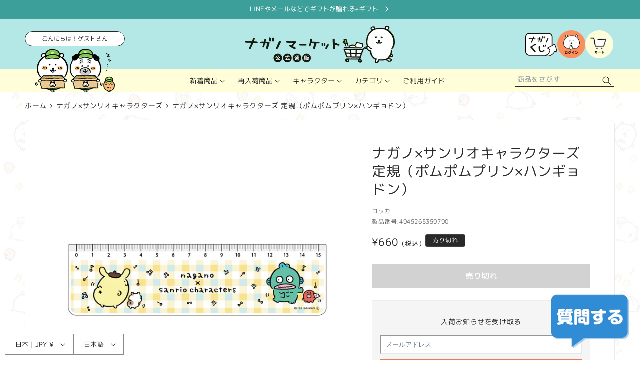

--- FILE ---
content_type: text/javascript; charset=utf-8
request_url: https://nagano-market.jp/collections/nagano-sanrio/products/4945265359790.js
body_size: -14
content:
{"id":7338816340160,"title":"ナガノ×サンリオキャラクターズ 定規（ポムポムプリン×ハンギョドン）","handle":"4945265359790","description":"\u003cp\u003eサイズ：約H44×W160mm\u003cbr\u003e 材質：アクリル\u003cbr\u003e 製造地：日本\u003c\/p\u003e","published_at":"2022-08-26T11:00:03+09:00","created_at":"2022-08-24T19:32:02+09:00","vendor":"コッカ","type":"文房具","tags":["20220826","ナガノ×サンリオキャラクターズ","ハンギョドン","ポムポムプリン","文房具"],"price":66000,"price_min":66000,"price_max":66000,"available":false,"price_varies":false,"compare_at_price":null,"compare_at_price_min":0,"compare_at_price_max":0,"compare_at_price_varies":false,"variants":[{"id":43115307991232,"title":"Default Title","option1":"Default Title","option2":null,"option3":null,"sku":"N4945265359790","requires_shipping":true,"taxable":true,"featured_image":null,"available":false,"name":"ナガノ×サンリオキャラクターズ 定規（ポムポムプリン×ハンギョドン）","public_title":null,"options":["Default Title"],"price":66000,"weight":0,"compare_at_price":null,"inventory_management":"shopify","barcode":"4945265359790","quantity_rule":{"min":1,"max":null,"increment":1},"quantity_price_breaks":[],"requires_selling_plan":false,"selling_plan_allocations":[]}],"images":["\/\/cdn.shopify.com\/s\/files\/1\/0585\/2836\/6784\/products\/4945265359790.jpg?v=1661392087"],"featured_image":"\/\/cdn.shopify.com\/s\/files\/1\/0585\/2836\/6784\/products\/4945265359790.jpg?v=1661392087","options":[{"name":"Title","position":1,"values":["Default Title"]}],"url":"\/products\/4945265359790","media":[{"alt":null,"id":27241754984640,"position":1,"preview_image":{"aspect_ratio":1.0,"height":1000,"width":1000,"src":"https:\/\/cdn.shopify.com\/s\/files\/1\/0585\/2836\/6784\/products\/4945265359790.jpg?v=1661392087"},"aspect_ratio":1.0,"height":1000,"media_type":"image","src":"https:\/\/cdn.shopify.com\/s\/files\/1\/0585\/2836\/6784\/products\/4945265359790.jpg?v=1661392087","width":1000}],"requires_selling_plan":false,"selling_plan_groups":[]}

--- FILE ---
content_type: text/javascript; charset=utf-8
request_url: https://nagano-market.jp/collections/nagano-sanrio/products/4945265359790.js
body_size: 120
content:
{"id":7338816340160,"title":"ナガノ×サンリオキャラクターズ 定規（ポムポムプリン×ハンギョドン）","handle":"4945265359790","description":"\u003cp\u003eサイズ：約H44×W160mm\u003cbr\u003e 材質：アクリル\u003cbr\u003e 製造地：日本\u003c\/p\u003e","published_at":"2022-08-26T11:00:03+09:00","created_at":"2022-08-24T19:32:02+09:00","vendor":"コッカ","type":"文房具","tags":["20220826","ナガノ×サンリオキャラクターズ","ハンギョドン","ポムポムプリン","文房具"],"price":66000,"price_min":66000,"price_max":66000,"available":false,"price_varies":false,"compare_at_price":null,"compare_at_price_min":0,"compare_at_price_max":0,"compare_at_price_varies":false,"variants":[{"id":43115307991232,"title":"Default Title","option1":"Default Title","option2":null,"option3":null,"sku":"N4945265359790","requires_shipping":true,"taxable":true,"featured_image":null,"available":false,"name":"ナガノ×サンリオキャラクターズ 定規（ポムポムプリン×ハンギョドン）","public_title":null,"options":["Default Title"],"price":66000,"weight":0,"compare_at_price":null,"inventory_management":"shopify","barcode":"4945265359790","quantity_rule":{"min":1,"max":null,"increment":1},"quantity_price_breaks":[],"requires_selling_plan":false,"selling_plan_allocations":[]}],"images":["\/\/cdn.shopify.com\/s\/files\/1\/0585\/2836\/6784\/products\/4945265359790.jpg?v=1661392087"],"featured_image":"\/\/cdn.shopify.com\/s\/files\/1\/0585\/2836\/6784\/products\/4945265359790.jpg?v=1661392087","options":[{"name":"Title","position":1,"values":["Default Title"]}],"url":"\/products\/4945265359790","media":[{"alt":null,"id":27241754984640,"position":1,"preview_image":{"aspect_ratio":1.0,"height":1000,"width":1000,"src":"https:\/\/cdn.shopify.com\/s\/files\/1\/0585\/2836\/6784\/products\/4945265359790.jpg?v=1661392087"},"aspect_ratio":1.0,"height":1000,"media_type":"image","src":"https:\/\/cdn.shopify.com\/s\/files\/1\/0585\/2836\/6784\/products\/4945265359790.jpg?v=1661392087","width":1000}],"requires_selling_plan":false,"selling_plan_groups":[]}

--- FILE ---
content_type: text/javascript; charset=utf-8
request_url: https://nagano-market.jp/collections/nagano-sanrio/products/4945265359790.js
body_size: 38
content:
{"id":7338816340160,"title":"ナガノ×サンリオキャラクターズ 定規（ポムポムプリン×ハンギョドン）","handle":"4945265359790","description":"\u003cp\u003eサイズ：約H44×W160mm\u003cbr\u003e 材質：アクリル\u003cbr\u003e 製造地：日本\u003c\/p\u003e","published_at":"2022-08-26T11:00:03+09:00","created_at":"2022-08-24T19:32:02+09:00","vendor":"コッカ","type":"文房具","tags":["20220826","ナガノ×サンリオキャラクターズ","ハンギョドン","ポムポムプリン","文房具"],"price":66000,"price_min":66000,"price_max":66000,"available":false,"price_varies":false,"compare_at_price":null,"compare_at_price_min":0,"compare_at_price_max":0,"compare_at_price_varies":false,"variants":[{"id":43115307991232,"title":"Default Title","option1":"Default Title","option2":null,"option3":null,"sku":"N4945265359790","requires_shipping":true,"taxable":true,"featured_image":null,"available":false,"name":"ナガノ×サンリオキャラクターズ 定規（ポムポムプリン×ハンギョドン）","public_title":null,"options":["Default Title"],"price":66000,"weight":0,"compare_at_price":null,"inventory_management":"shopify","barcode":"4945265359790","quantity_rule":{"min":1,"max":null,"increment":1},"quantity_price_breaks":[],"requires_selling_plan":false,"selling_plan_allocations":[]}],"images":["\/\/cdn.shopify.com\/s\/files\/1\/0585\/2836\/6784\/products\/4945265359790.jpg?v=1661392087"],"featured_image":"\/\/cdn.shopify.com\/s\/files\/1\/0585\/2836\/6784\/products\/4945265359790.jpg?v=1661392087","options":[{"name":"Title","position":1,"values":["Default Title"]}],"url":"\/products\/4945265359790","media":[{"alt":null,"id":27241754984640,"position":1,"preview_image":{"aspect_ratio":1.0,"height":1000,"width":1000,"src":"https:\/\/cdn.shopify.com\/s\/files\/1\/0585\/2836\/6784\/products\/4945265359790.jpg?v=1661392087"},"aspect_ratio":1.0,"height":1000,"media_type":"image","src":"https:\/\/cdn.shopify.com\/s\/files\/1\/0585\/2836\/6784\/products\/4945265359790.jpg?v=1661392087","width":1000}],"requires_selling_plan":false,"selling_plan_groups":[]}

--- FILE ---
content_type: text/javascript; charset=utf-8
request_url: https://nagano-market.jp/collections/nagano-sanrio/products/4945265359790.js
body_size: 713
content:
{"id":7338816340160,"title":"ナガノ×サンリオキャラクターズ 定規（ポムポムプリン×ハンギョドン）","handle":"4945265359790","description":"\u003cp\u003eサイズ：約H44×W160mm\u003cbr\u003e 材質：アクリル\u003cbr\u003e 製造地：日本\u003c\/p\u003e","published_at":"2022-08-26T11:00:03+09:00","created_at":"2022-08-24T19:32:02+09:00","vendor":"コッカ","type":"文房具","tags":["20220826","ナガノ×サンリオキャラクターズ","ハンギョドン","ポムポムプリン","文房具"],"price":66000,"price_min":66000,"price_max":66000,"available":false,"price_varies":false,"compare_at_price":null,"compare_at_price_min":0,"compare_at_price_max":0,"compare_at_price_varies":false,"variants":[{"id":43115307991232,"title":"Default Title","option1":"Default Title","option2":null,"option3":null,"sku":"N4945265359790","requires_shipping":true,"taxable":true,"featured_image":null,"available":false,"name":"ナガノ×サンリオキャラクターズ 定規（ポムポムプリン×ハンギョドン）","public_title":null,"options":["Default Title"],"price":66000,"weight":0,"compare_at_price":null,"inventory_management":"shopify","barcode":"4945265359790","quantity_rule":{"min":1,"max":null,"increment":1},"quantity_price_breaks":[],"requires_selling_plan":false,"selling_plan_allocations":[]}],"images":["\/\/cdn.shopify.com\/s\/files\/1\/0585\/2836\/6784\/products\/4945265359790.jpg?v=1661392087"],"featured_image":"\/\/cdn.shopify.com\/s\/files\/1\/0585\/2836\/6784\/products\/4945265359790.jpg?v=1661392087","options":[{"name":"Title","position":1,"values":["Default Title"]}],"url":"\/products\/4945265359790","media":[{"alt":null,"id":27241754984640,"position":1,"preview_image":{"aspect_ratio":1.0,"height":1000,"width":1000,"src":"https:\/\/cdn.shopify.com\/s\/files\/1\/0585\/2836\/6784\/products\/4945265359790.jpg?v=1661392087"},"aspect_ratio":1.0,"height":1000,"media_type":"image","src":"https:\/\/cdn.shopify.com\/s\/files\/1\/0585\/2836\/6784\/products\/4945265359790.jpg?v=1661392087","width":1000}],"requires_selling_plan":false,"selling_plan_groups":[]}